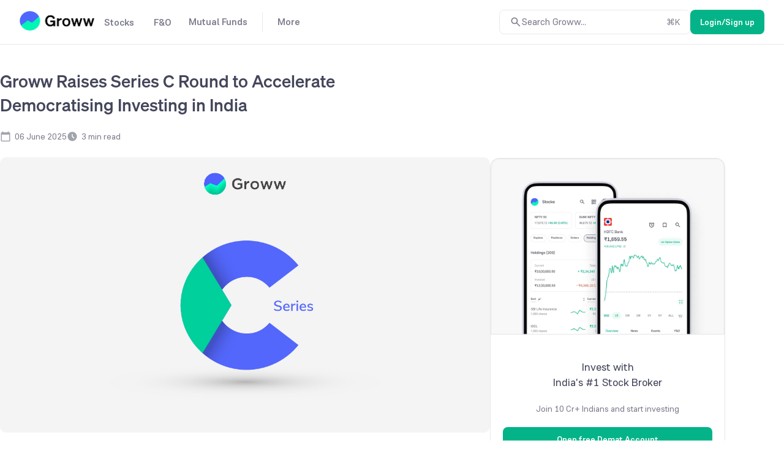

--- FILE ---
content_type: image/svg+xml
request_url: https://assets-netstorage.groww.in/web-assets/billion_groww_desktop/prod/_next/static/media/copyHover.0edc2b0f.svg
body_size: 235
content:
<svg width="38" height="38" viewBox="0 0 38 38" fill="none" xmlns="http://www.w3.org/2000/svg">
<path d="M18.7 36.4C28.4754 36.4 36.4 28.4754 36.4 18.7C36.4 8.92456 28.4754 1 18.7 1C8.92456 1 1 8.92456 1 18.7C1 28.4754 8.92456 36.4 18.7 36.4Z" fill="white"/>
<path d="M18.7 36.4C28.4754 36.4 36.4 28.4754 36.4 18.7C36.4 8.92456 28.4754 1 18.7 1C8.92456 1 1 8.92456 1 18.7C1 28.4754 8.92456 36.4 18.7 36.4Z" fill="#80868B" fill-opacity="0.1"/>
<path d="M18.7 36.9C28.7516 36.9 36.9 28.7516 36.9 18.7C36.9 8.64842 28.7516 0.5 18.7 0.5C8.64842 0.5 0.5 8.64842 0.5 18.7C0.5 28.7516 8.64842 36.9 18.7 36.9Z" stroke="#80868B" stroke-opacity="0.2"/>
<path d="M22.0526 10H12.5789C11.7066 10 11 10.7323 11 11.6364V23.0909H12.5789V11.6364H22.0526V10ZM24.4211 13.2727H15.7368C14.8645 13.2727 14.1579 14.005 14.1579 14.9091V26.3636C14.1579 27.2677 14.8645 28 15.7368 28H24.4211C25.2934 28 26 27.2677 26 26.3636V14.9091C26 14.005 25.2934 13.2727 24.4211 13.2727ZM24.4211 26.3636H15.7368V14.9091H24.4211V26.3636Z" fill="#80868B"/>
</svg>


--- FILE ---
content_type: application/javascript; charset=utf-8
request_url: https://c.in.webengage.com/upf2.js?upfc=N4IgrgDgZiBcAuAnMBTANCANgSwMYoDsBnFAYQHsATFOEbAgPwHYA2AQzYGYBOAJhAyYw2SrV4oAjACMOLTgAYmEylICsMyk1XcUqppSjcALFJbcp8ifIAcKFBdUCsEWgAt48CEVgB6HwHNEcgB3YIA6eh8pTHJ%2FAKDQgFpENmwSIkSSRGwUDNxk8jACSkT4ckS2XHxMFBT4FETqAFtyXDq0%2Bn9E%2BgA3XPhO7oIhymw2J0QYWBAnfxRyWgBPEABfIAA%3D&jsonp=_we_jsonp_global_cb_1768681760887
body_size: 506
content:
_we_jsonp_global_cb_1768681760887({"user_profile":{"upf":{"luid":"2e1baa63071db5bad759e57df94b69b0108eeb05"},"geo":{"clientIp":"3.15.165.116","serverTimeStamp":1768681761214,"country":"United States","region":"Ohio","city":"Columbus","geoplugin_countryName":"United States","geoplugin_region":"Ohio","geoplugin_city":"Columbus","countryCode":"US","tz_name":"America/New_York","tz_offset":-300},"acquisitionData":{"referrer_type":"direct","landing_page":"https://groww.in/blog/groww-raises-series-c-round-to-accelerate-democratising-investing-in-india"},"ua":{"browser":{"name":"Chrome","version":"131","browser_version":"131.0.0.0"},"os":{"name":"Mac OS","version":"10.15.7"},"device":"desktop"},"tld":"groww.in","ts":1768681761215}})

--- FILE ---
content_type: application/x-javascript; charset=UTF-8
request_url: https://wsdk-files.in.webengage.com/webengage/in~76aa392/v4.js
body_size: 518
content:
var webengage_fs_configurationMap = {"isFQ":false,"tzo":19800,"GAEnabled":false,"sites":{"groww.in":"DOMAIN"},"ecl":[],"lastWidgetCheckDate":1638783002000,"applyUCGToExistingCampaigns":false,"isSRQ":false,"domain":"Groww- Production","sslEnabled":true,"isNQ":false,"config":{"enableSurvey":true,"surveyConfig":{"theme":"light","alignment":"right","~unique-id~":"2","class":"com.webengage.dto.publisher.configuration.versions.v2.SurveyConfig"},"enableWebPush":false,"webPushConfig":{"showOnExit":false,"reOptInDuration":0,"ecp":false,"~unique-id~":"3","pf":false,"class":"com.webengage.dto.publisher.configuration.versions.v2.WebPushConfig","hideSubscriptionMessage":false},"language":"en","licenseCode":"in~76aa392","enableWebPersonalization":false,"enableInAppNotification":false,"enableInboxNotification":false,"enableNotification":true,"notificationConfig":{"limit":0,"~unique-id~":"1","class":"com.webengage.dto.publisher.configuration.versions.v2.NotificationConfig","wl":false},"enableFeedback":false,"feedbackConfig":{"backgroundColor":"333333","borderColor":"cccccc","imgWidth":"20","type":"dark-big","textColor":"ffffff","~unique-id~":"0","imgPath":"~537e09f.png","snapshotEnabled":true,"imgHeight":"87","text":"Feedback","alignment":"right","addShadow":false,"class":"com.webengage.dto.publisher.configuration.versions.v2.FeedbackConfig","showMobile":true,"showWeIcon":true,"launchType":["feedbackButton"]}},"events":{},"ampEnabled":true,"sit":1800000,"apps":[],"cgDetails":{"CUSTOM":{"~848m6":{"name":"Onboarding Journey CG","range":"[[5,10]]"},"~2hfd5dd":{"name":"Debdut - testing","range":"[[10,15]]"}}}};

--- FILE ---
content_type: image/svg+xml
request_url: https://assets-netstorage.groww.in/web-assets/billion_groww_desktop/prod/_next/static/media/linkedinHover.091d2117.svg
body_size: 81
content:
<svg width="38" height="38" viewBox="0 0 38 38" fill="none" xmlns="http://www.w3.org/2000/svg">
<path d="M18.7 36.4C28.4754 36.4 36.4 28.4754 36.4 18.7C36.4 8.92456 28.4754 1 18.7 1C8.92456 1 1 8.92456 1 18.7C1 28.4754 8.92456 36.4 18.7 36.4Z" fill="white"/>
<path d="M18.7 36.4C28.4754 36.4 36.4 28.4754 36.4 18.7C36.4 8.92456 28.4754 1 18.7 1C8.92456 1 1 8.92456 1 18.7C1 28.4754 8.92456 36.4 18.7 36.4Z" fill="#1569BF" fill-opacity="0.1"/>
<path d="M18.7 36.9C28.7516 36.9 36.9 28.7516 36.9 18.7C36.9 8.64842 28.7516 0.5 18.7 0.5C8.64842 0.5 0.5 8.64842 0.5 18.7C0.5 28.7516 8.64842 36.9 18.7 36.9Z" stroke="#1569BF" stroke-opacity="0.2"/>
<path d="M9.96637 14.7277H13.7065V26.8832H9.96637V14.7277ZM11.8364 8.7168C13.0386 8.7168 13.9737 9.65183 13.9737 10.854C13.9737 12.0562 13.0386 12.9912 11.8364 12.9912C10.6343 13.1248 9.69922 12.0562 9.69922 10.854C9.69922 9.65183 10.6343 8.7168 11.8364 8.7168Z" fill="#1569BF"/>
<path d="M16.1113 14.7278H19.7179V16.3308C20.3858 15.3957 21.588 14.4607 23.458 14.4607C27.3318 14.4607 27.9996 16.9986 27.9996 20.2045V26.8833H24.2595V21.0059C24.2595 19.5366 24.2595 17.8001 22.2559 17.8001C20.2522 17.8001 19.9851 19.2695 19.9851 20.8724V26.8833H16.1113V14.7278Z" fill="#1569BF"/>
</svg>


--- FILE ---
content_type: text/javascript
request_url: https://assets-netstorage.groww.in/web-assets/billion_groww_desktop/prod/_next/static/chunks/pages/blog/%5BsearchId%5D-95d51e097cef3b1d.js
body_size: 14212
content:
(self.webpackChunk_N_E=self.webpackChunk_N_E||[]).push([[23516],{873855:function(e,t,n){var a,r=n(752406),i=Object.defineProperty,o=Object.getOwnPropertyDescriptor,s=Object.getOwnPropertyNames,$=Object.prototype.hasOwnProperty,l={};((e,t)=>{for(var n in t)i(e,n,{get:t[n],enumerable:!0})})(l,{default:()=>d}),e.exports=(a=l,((e,t,n,a)=>{if(t&&"object"==typeof t||"function"==typeof t)for(let r of s(t))$.call(e,r)||void 0===r||i(e,r,{get:()=>t[r],enumerable:!(a=o(t,r))||a.enumerable});return e})(i({},"__esModule",{value:!0}),a));var c=n(126038),d=r.memo(function(e){let t=(0,c.handleDefaultProps)(e);return r.createElement("svg",{xmlns:"http://www.w3.org/2000/svg",viewBox:"0 0 24 24",...t},r.createElement("g",{fill:"none",fillRule:"evenodd"},r.createElement("circle",{cx:12,cy:12,r:12,fill:"#00B386"}),r.createElement("path",{fill:"#FFF",stroke:"#FFF",strokeLinecap:"round",strokeLinejoin:"round",d:"M12 17.455H6.545V12zm0-10.91h5.455V12z"}),r.createElement("path",{stroke:"#FFF",strokeLinecap:"square",strokeWidth:2,d:"m9.025 14.975 5.95-5.95"})))})},808221:function(e,t,n){var a,r=n(752406),i=Object.defineProperty,o=Object.getOwnPropertyDescriptor,s=Object.getOwnPropertyNames,$=Object.prototype.hasOwnProperty,l={};((e,t)=>{for(var n in t)i(e,n,{get:t[n],enumerable:!0})})(l,{default:()=>d}),e.exports=(a=l,((e,t,n,a)=>{if(t&&"object"==typeof t||"function"==typeof t)for(let r of s(t))$.call(e,r)||void 0===r||i(e,r,{get:()=>t[r],enumerable:!(a=o(t,r))||a.enumerable});return e})(i({},"__esModule",{value:!0}),a));var c=n(287006),d=r.memo(function(e){let t=(0,c.handleDefaultProps)(e);return r.createElement("svg",{xmlns:"http://www.w3.org/2000/svg",viewBox:"0 0 24 24",...t},r.createElement("path",{fill:"none",d:"M0 0h24v24H0z"}),r.createElement("path",{d:"M11.99 2C6.47 2 2 6.48 2 12s4.47 10 9.99 10C17.52 22 22 17.52 22 12S17.52 2 11.99 2m3.3 14.71L11 12.41V7h2v4.59l3.71 3.71z"}))})},898743:function(e,t,n){var a,r=n(752406),i=Object.defineProperty,o=Object.getOwnPropertyDescriptor,s=Object.getOwnPropertyNames,$=Object.prototype.hasOwnProperty,l={};((e,t)=>{for(var n in t)i(e,n,{get:t[n],enumerable:!0})})(l,{default:()=>d}),e.exports=(a=l,((e,t,n,a)=>{if(t&&"object"==typeof t||"function"==typeof t)for(let r of s(t))$.call(e,r)||void 0===r||i(e,r,{get:()=>t[r],enumerable:!(a=o(t,r))||a.enumerable});return e})(i({},"__esModule",{value:!0}),a));var c=n(287006),d=r.memo(function(e){let t=(0,c.handleDefaultProps)(e);return r.createElement("svg",{xmlns:"http://www.w3.org/2000/svg",viewBox:"0 0 24 24",...t},r.createElement("path",{fill:"none",d:"M0 0h24v24H0z"}),r.createElement("path",{d:"M13 7h-2v4H7v2h4v4h2v-4h4v-2h-4zm-1-5C6.48 2 2 6.48 2 12s4.48 10 10 10 10-4.48 10-10S17.52 2 12 2m0 18c-4.41 0-8-3.59-8-8s3.59-8 8-8 8 3.59 8 8-3.59 8-8 8"}))})},859490:function(e,t,n){var a,r=n(752406),i=Object.defineProperty,o=Object.getOwnPropertyDescriptor,s=Object.getOwnPropertyNames,$=Object.prototype.hasOwnProperty,l={};((e,t)=>{for(var n in t)i(e,n,{get:t[n],enumerable:!0})})(l,{default:()=>d}),e.exports=(a=l,((e,t,n,a)=>{if(t&&"object"==typeof t||"function"==typeof t)for(let r of s(t))$.call(e,r)||void 0===r||i(e,r,{get:()=>t[r],enumerable:!(a=o(t,r))||a.enumerable});return e})(i({},"__esModule",{value:!0}),a));var c=n(287006),d=r.memo(function(e){let t=(0,c.handleDefaultProps)(e);return r.createElement("svg",{xmlns:"http://www.w3.org/2000/svg",viewBox:"0 0 24 24",...t},r.createElement("path",{fill:"none",d:"M0 0h24v24H0z"}),r.createElement("path",{d:"M20 3h-1V1h-2v2H7V1H5v2H4c-1.1 0-2 .9-2 2v16c0 1.1.9 2 2 2h16c1.1 0 2-.9 2-2V5c0-1.1-.9-2-2-2m0 18H4V8h16z"}))})},663119:function(e,t,n){var a,r=n(752406),i=Object.defineProperty,o=Object.getOwnPropertyDescriptor,s=Object.getOwnPropertyNames,$=Object.prototype.hasOwnProperty,l={};((e,t)=>{for(var n in t)i(e,n,{get:t[n],enumerable:!0})})(l,{default:()=>d}),e.exports=(a=l,((e,t,n,a)=>{if(t&&"object"==typeof t||"function"==typeof t)for(let r of s(t))$.call(e,r)||void 0===r||i(e,r,{get:()=>t[r],enumerable:!(a=o(t,r))||a.enumerable});return e})(i({},"__esModule",{value:!0}),a));var c=n(287006),d=r.memo(function(e){let t=(0,c.handleDefaultProps)(e);return r.createElement("svg",{xmlns:"http://www.w3.org/2000/svg",viewBox:"0 0 24 24",...t},r.createElement("path",{fill:"none",d:"M0 0h24v24H0z"}),r.createElement("path",{d:"M7 11v2h10v-2zm5-9C6.48 2 2 6.48 2 12s4.48 10 10 10 10-4.48 10-10S17.52 2 12 2m0 18c-4.41 0-8-3.59-8-8s3.59-8 8-8 8 3.59 8 8-3.59 8-8 8"}))})},271052:function(e,t,n){(window.__NEXT_P=window.__NEXT_P||[]).push(["/blog/[searchId]",function(){return n(731866)}])},731866:function(e,t,n){"use strict";n.r(t),n.d(t,{default:function(){return e6}});var a=n(917891),r=n(786112),i=n(330567),o=n(752406),s=n(370037),$=n(156847),l=n(995098),c=n(30862),d=n(356293),u=n(405783),g=n(485092),p=n(572897),h=n(951027),m=n(204623),_=n(171481),f=n(238782),v=n(789970),A=n(269499),x=n(358584),w=n(138601),b=n(955144),k=n(409583),y=n(875989),C=n(674503),S=n(859490),P=n.n(S),D=n(808221),L=n.n(D),O=n(214074),E=n(400195),j=n(338752),T=n(269172),B=n(287384),N=n(635287),F=n.n(N),R=function(e){var t=e.src,n=e.url,a=["30","50","75"],r=(0,o.useRef)(null),s=function(){(0,j.L9)(B.Z.BlogPage,T.Z.BlogAudioPlayClick,{source:n})};return(0,o.useEffect)(function(){var e=r.current;if(e){var t=new Set,i=function(){var r=e.currentTime,i=e.duration;if(i&&r){var o=r/i*100;a.forEach(function(e){var a=parseInt(e,10);o>=a&&!t.has(e)&&((0,j.L9)(B.Z.BlogPage,T.Z.BlogAudioPlayed,{source:n,percentage:e}),t.add(e))})}};return e.addEventListener("timeupdate",i),function(){e.removeEventListener("timeupdate",i)}}},[n,r.current,a]),(0,i.jsx)("audio",{controls:!0,controlsList:"nodownload noplaybackrate",ref:r,src:t,onPlay:s,className:"".concat(F().ap1Audio," width100"),onContextMenu:function(e){return e.preventDefault()},onRateChange:function(e){return e.preventDefault()}})};n(444137);var Z=function(e){var t=e.audio,n=e.date,a=e.featuredImage,r=e.content,o=e.title,s=e.url,$=e.readingTime,l=(0,O.b)(n,"DD MMMM YYYY"),c=s.split("?")[0];return(0,i.jsxs)(i.Fragment,{children:[(0,i.jsxs)("div",{className:"contentSecondary valign-wrapper bc91ContentMeta bodyBase",children:[(0,i.jsxs)("div",{className:"valign-wrapper ",children:[(0,i.jsx)("span",{className:"bc91MiddleIcon",children:(0,i.jsx)(P(),{size:18})}),(0,i.jsx)("span",{children:l})]}),(0,i.jsxs)("div",{className:"valign-wrapper ",children:[(0,i.jsx)("span",{className:"bc91MiddleIcon",children:(0,i.jsx)(L(),{size:18})}),(0,i.jsxs)("span",{children:[$," min read"]})]})]}),a&&(0,i.jsx)(E.Z,{alt:o,addClass:"bc91FeaturedImage",src:a,width:800,height:450,useLazyLoad:!1}),t&&c&&(0,i.jsx)(R,{url:c,src:t}),(0,i.jsx)(b.Fx,{heading:o,urlToShare:c,isSeoContent:!!a,source:"Blog",isFirstFold:!0}),(0,i.jsx)("div",{dangerouslySetInnerHTML:{__html:r},className:"bc91ContentDiv"})]})};n(337914);var I=function(e){var t=e.blogCategories;return(0,i.jsx)(i.Fragment,{children:(0,i.jsxs)("div",{className:"container web-align",children:[(0,i.jsx)("div",{className:"bfc43Title headingLarge",children:"All Topics"}),(0,i.jsx)("ul",{className:"bfc43CategoryContainer",children:null==t?void 0:t.map(function(e,t){return(0,i.jsx)(l.Z,{url:v.Z6.BLOG+v.Z6.CATEGORY+v.Z6.SLASH+e.slug,children:(0,i.jsx)("li",{className:"bfc43Category backgroundSurfacePrimary contentPrimary",children:e.name},t)},t)})})]})})},U={STOCKS:"stocks",MF:"mutual-funds",IPO:"ipo",NFO:"nfo",JOURNAL:"journal",FNO:"fno"},M=[U.STOCKS,U.IPO,U.MF,U.NFO,U.FNO],G=n(873855),H=n.n(G),V=n(463833),W=n(900344),K=n(682845),Y=n(509747),q=n(13359),z=n(507263);n(642654);var Q=function(e){var t,n,a,r,o,$,c,d,u;return(0,i.jsx)(i.Fragment,{children:(t=e.companyObj,(0,i.jsx)(s.Z,{children:(n=t,a=n.company,r=a.companyShortName,o=a.isin,$=a.searchId,c=n.stats,d=function(){var e="https://groww.in"+location.pathname;(0,j.L9)(B.Z.Dev,T.Z.StockWidgetItemClick,e)},u=(0,C.Tb)(null==c?void 0:c.dayChangePerc),(0,i.jsx)(s.Z,{children:(0,i.jsx)("div",{className:"gli981ListItemWrapper",children:(0,i.jsx)(l.Z,{url:v.Z6.STOCK+v.Z6.SLASH+encodeURIComponent($),onClick:d,children:(0,i.jsxs)("div",{className:"gli981ListItem bodyBase",children:[(0,i.jsx)("div",{className:"gli981CompanyName",children:r}),(0,i.jsxs)("div",{className:"gli981PriceDayColumn",children:[(0,i.jsx)("span",{className:"contentPrimary bodyBase",children:(0,q.a)(null==c?void 0:c.ltp,(0,Y.Z)((0,K.Z)({},z.h),{fallback:"-"}))}),(0,i.jsxs)("span",{className:"gli981DayChangeDiv bodySmall ".concat(u),children:[(0,i.jsx)("span",{children:(0,q.a)(null==c?void 0:c.dayChange,{fallback:0})}),(0,i.jsxs)("span",{style:{marginLeft:5},children:["(",(0,C.q8)(null==c?void 0:c.dayChangePerc),")"]})]})]})]},o)})})}))}))})};n(482171);var J=["TOP_GAINERS","TOP_LOSERS"],X="top gainers",ee=function(){var e=function(e,t){if((0,c.a)(e))return null;var n=t===X?(0,V.tK)():(0,V._F)();return(0,i.jsx)(s.Z,{children:(0,i.jsxs)("div",{className:"wlw981TopGainerLoserContainer",id:"top-gainer-loser-widget",children:[(0,i.jsxs)("div",{className:"valign-wrapper wlw981Cover",children:[(0,i.jsx)("div",{className:"wlw981GainerLoserHeading bodyLargeHeavy",children:t}),(0,i.jsx)(l.Z,{url:n,addAnchorClass:"wlw981Link",children:(0,i.jsx)(H(),{custom:!0,size:22})})]}),(0,i.jsx)("div",{className:"wlw981ListContainer",children:null==e?void 0:e.map(function(e){var t;return(0,i.jsx)(Q,{companyObj:e},null==e?void 0:null===(t=e.company)||void 0===t?void 0:t.isin)})})]})})},t=(0,o.useState)([]),n=t[0],a=t[1],r=(0,o.useState)([]),$=r[0],d=r[1];return(0,o.useEffect)(function(){(0,W.V)(J,0,5).then(function(e){var t,n,r=null==e?void 0:e.data;a((null==r?void 0:null===(t=r.exploreCompanies)||void 0===t?void 0:t.TOP_GAINERS)||[]),d((null==r?void 0:null===(n=r.exploreCompanies)||void 0===n?void 0:n.TOP_LOSERS)||[])}).catch(function(e){console.error(e),a([]),d([])})},[]),(0,i.jsxs)("div",{children:[e(n,X),e($,"top losers")]})},et=n(157738),en=n(692438),ea=n.n(en),er=n(315329),ei={src:"//assets-netstorage.groww.in/web-assets/billion_groww_desktop/prod/_next/static/media/stocksStatusIncompleteImage.c5f27c68.svg",height:156,width:120},eo={loggedOutUser:{heading:"Want to invest?",para:"Open a Groww account & start investing. It's fast & 100% free.",image:{src:"//assets-netstorage.groww.in/web-assets/billion_groww_desktop/prod/_next/static/media/loggedOutStateImage.b40891fd.svg",height:123,width:175}},stocksStatusIncompleteUser:{heading:"Buy your first stock",para:"Check out today's stocks in news.",image:ei},stocksStatusCompleteUser:{heading:"Buy your next stock",para:"Check out today's top gainers.",image:ei}},es={COMPLETED:"COMPLETED",NOT_COMPLETED:"NOT_COMPLETED"},e$=(0,A.EL)(),el=function(e){var t=e.isUserLoggedIn,n=e.stockStatus,a=e.categorySlug,r="https://groww.in"+(0,en.useRouter)().pathname,o=function(){(0,j.L9)(B.Z.Dev,T.Z.BlogPageSidebarCta,{source:r,category:a}),ea().push(e$)};return(0,i.jsxs)(i.Fragment,{children:[t&&n===es.NOT_COMPLETED&&(0,i.jsx)(er.default,{heading:eo.stocksStatusIncompleteUser.heading,image:eo.stocksStatusIncompleteUser.image,para:eo.stocksStatusIncompleteUser.para,buttonText:"Explore Stocks",buttonOnClick:o,width:"384px"}),t&&n===es.COMPLETED&&(0,i.jsx)(er.default,{heading:eo.stocksStatusCompleteUser.heading,image:eo.stocksStatusCompleteUser.image,para:eo.stocksStatusCompleteUser.para,buttonText:"Explore Stocks",buttonOnClick:o,width:"384px"})]})},ec=n(993250),ed=n.n(ec),eu=function(e){var t=e.heading,n=void 0===t?"Insert a Heading":t,a=e.image,r=e.imageDark,o=e.description,s=e.buttonText,$=void 0===s?"CLICK ME!":s,l=e.buttonOnClick,c=e.width,d=e.height,g=void 0===d?"auto":d,p=e.imageCustomClass;return(0,i.jsx)("div",{className:ed().flex,children:(0,i.jsxs)("div",{className:"".concat(ed().msc999MainDematDiv," backgroundPrimary borderPrimary center-align width100 "),style:{width:void 0===c?384:c,minHeight:g||333,height:g},children:[(0,i.jsx)(E.Z,{alt:null==n?void 0:n.toString(),src:a||"",srcDark:r,addClass:p}),(0,i.jsxs)("div",{className:"".concat(ed().p20Demat),children:[(0,i.jsx)("div",{className:"".concat(ed().msc999Heading," contentPrimary bodyXLarge"),children:n}),(0,i.jsx)("div",{className:"".concat(ed().msc999DematDescription," bodyBase contentSecondary"),children:void 0===o?"DematCard Here":o}),$&&(0,i.jsx)(u.B,{buttonText:$,onClick:void 0===l?function(){}:l,isFullWidth:!0,variant:u.V.PRIMARY})]})]})})},eg={src:"//assets-netstorage.groww.in/web-assets/billion_groww_desktop/prod/_next/static/media/dematCard.7787db51.webp",height:756,width:1002,blurDataURL:"[data-uri]",blurWidth:8,blurHeight:6},ep=(0,A.EL)(),eh=function(e){var t=e.categorySlug,n=(0,en.useRouter)(),a="https://groww.in"+n.asPath.split("?")[0],r=function(){(0,j.L9)(B.Z.Dev,T.Z.BlogPageSidebarCta,{source:a,category:t}),(0,w.Hk)()?n.push(ep):((0,A.Jk)(v.Z6.STOCK+v.Z6.USER+v.Z6.EXPLORE),(0,c.C)(f.fD.OPEN_LOGIN_POPUP))};return(0,i.jsx)(i.Fragment,{children:(0,i.jsx)(eu,{heading:(0,i.jsxs)(i.Fragment,{children:[(0,i.jsx)("div",{children:"Invest with"}),(0,i.jsx)("div",{children:"India's #1 Stock Broker"})]}),image:eg,description:"Join 10 Cr+ Indians and start investing",buttonText:"Open free Demat Account",buttonOnClick:r,imageCustomClass:"width100 height100"})})};n(714904);var em=function(e){var t=e.data,n=e.title,a=e.base;return(0,i.jsx)("div",{children:(0,i.jsxs)("div",{className:"bsl38Card",children:[(0,i.jsx)("div",{className:"bsl38CardTitle contentPrimary bodyLargeHeavy",children:n}),(0,i.jsx)("div",{children:null==t?void 0:t.map(function(e,t){return(0,i.jsx)(l.Z,{url:a+e.slug,className:"cur-po contentPrimary bsl38CardElement bodyBase",children:(0,C.d4)(e.title)},e.slug+t)})})]})})},e_=function(e){var t=(0,o.useState)(!0),n=t[0],a=t[1];(0,o.useEffect)(function(){var e=setTimeout(function(){return a(!1)},500);return function(){clearTimeout(e)}},[n]);var r=e.sidebarData,s=void 0===r?[]:r,$=e.relatedBlogs,l=e.recentBlogs,c=e.category,d=e.isUserLoggedIn,u=e.stockStatus,g=e.ctaData,p=e.pageLevelCtaData,h=[U.STOCKS,U.IPO,U.FNO],m=(null==g?void 0:g.desktopCtaHeading)&&(null==g?void 0:g.desktopCtaDescription)&&(null==g?void 0:g.desktopCtaBtnText),_=(null==p?void 0:p.desktopCtaHeading)&&(null==p?void 0:p.desktopCtaDescription)&&(null==p?void 0:p.desktopCtaBtnText);return(0,i.jsxs)(i.Fragment,{children:[!m&&!_&&!d&&(0,i.jsx)(eh,{categorySlug:c}),!m&&!_&&d&&(0,i.jsx)(el,{isUserLoggedIn:d,stockStatus:u,categorySlug:c}),_&&(0,i.jsx)(et.Z,{slug:c,eventName:T.Z.BlogPageSidebarCta,ctaData:p}),!_&&m&&(0,i.jsx)(et.Z,{slug:"".concat(c,"-blog"),eventName:T.Z.BlogPageSidebarCta,ctaData:g}),(0,i.jsxs)("div",{children:[l&&(0,i.jsx)(em,{data:l,title:"Recent Posts",base:v.Z6.BLOG+v.Z6.SLASH}),$&&(0,i.jsx)(em,{data:$,title:"Related Posts",base:v.Z6.BLOG+v.Z6.SLASH}),!n&&h.includes(c)&&(0,i.jsx)(ee,{}),(null==s?void 0:s.length)>0&&(null==s?void 0:s.map(function(e){var t;return(0,i.jsx)(em,{data:(t=e).menu.map(function(e){return{title:null==e?void 0:e.title,slug:null==e?void 0:e.url}}),title:null==e?void 0:e.heading,base:""},null==e?void 0:e.heading)}))]})]})};n(688981);var ef,ev=function(e){var t=(0,o.useState)(!1),n=t[0],a=t[1],r=(0,o.useState)(""),$=r[0],l=r[1],d=(0,c.i)(e.match.url);(0,o.useEffect)(function(){(0,w.Hk)()&&(a(!0),(0,w.is)().then(function(e){l(e.stocks_status)}).catch(function(e){console.error(e)})),(0,A.aZ)()},[d]);var u=e.blogData;return(0,c.a)(u)?ex():(0,i.jsxs)(i.Fragment,{children:[(0,i.jsx)(s.Z,{children:(0,i.jsx)("div",{children:eA({props:e,isUserLoggedIn:n,stockStatus:$})})}),ek(e),ey(e),eC(e),e2(e),e4(e)]})},eA=function(e){var t=e.props,n=t.blogData,a=t.blogCategories;return(0,i.jsxs)(i.Fragment,{children:[(0,i.jsx)("div",{className:"web-align",children:(0,i.jsx)("h1",{className:"bmp88Title displayBase",dangerouslySetInnerHTML:{__html:null==n?void 0:n.title}})}),e0(e),!(0,c.a)(a)&&(0,i.jsx)(I,{blogCategories:a}),(0,i.jsx)("div",{className:"col l12",style:{marginTop:75},children:(0,i.jsx)(m.Z,{breadcrumbs:e1(t)})})]})},ex=function(){return(0,i.jsx)(g.Z,{defaultScreen:h.Z.LOADING})},e0=function(e){var t=e.props;return(0,i.jsxs)("div",{className:"web-align layout-container",children:[(0,i.jsx)("div",{className:"layout-main width100",children:ew(t)}),(0,i.jsx)("div",{className:"bmp88RightSide layout-sidebar",children:eb(e)})]})},ew=function(e){var t,n,a=e.blogData,r=M.includes(null==a?void 0:null===(t=a.category)||void 0===t?void 0:t.slug),o=(0,C.Dt)(null==a?void 0:a.modified_date_legacy,null==a?void 0:a.updated_at,null==a?void 0:a.published_at);return(0,i.jsxs)(i.Fragment,{children:[(0,i.jsx)(Z,{audio:null==a?void 0:a.audio_media,content:null==a?void 0:a.content,date:o,featuredImage:(null==a?void 0:a.featured_media)||(null==a?void 0:a.featured_media_legacy),title:null==a?void 0:a.title,url:"https://groww.in"+e.match.url,readingTime:null==a?void 0:a.reading_time}),Array.isArray(null==a?void 0:a.faqs)&&(null==a?void 0:null===(n=a.faqs)||void 0===n?void 0:n.length)>0&&(0,i.jsx)($.Z,{_target:f.cG.DESKTOP,faqs:null==a?void 0:a.faqs,faqHeading:"FAQs",isHtmlContent:!0,marginTop:"20px"}),r&&(0,i.jsx)("div",{className:"bmp88Disclaimer",children:(0,i.jsx)(b.V6,{})}),(0,i.jsxs)("div",{className:"valign-wrapper bmp88Feedback",children:[(0,i.jsx)("span",{className:"bmp88FeedbackText bodyLarge",children:"Do you like this edition?"}),(0,i.jsx)(l.Z,{isCsr:!1,url:y.O3,target:"_blank",addAnchorClass:"contentAccent",rel:"nofollow noreferrer",children:(0,i.jsx)(u.B,{buttonText:"LEAVE A FEEDBACK",onClick:function(){},variant:"Secondary"})})]})]})},eb=function(e){var t,n=e.props,a=e.isUserLoggedIn,r=e.stockStatus,o=n.blogData,s={desktopCtaImage:null==o?void 0:o.desktop_cta_image,desktopCtaHeading:null==o?void 0:o.desktop_cta_heading,desktopCtaDescription:null==o?void 0:o.desktop_cta_description,desktopCtaBtnText:null==o?void 0:o.desktop_cta_btn_text,desktopCtaBtnUrl:null==o?void 0:o.desktop_cta_btn_url};return(0,i.jsx)(e_,{isUserLoggedIn:a,stockStatus:r,relatedBlogs:null==o?void 0:o.related_posts,recentBlogs:null==o?void 0:o.recent_posts,category:null==o?void 0:null===(t=o.category)||void 0===t?void 0:t.slug,sidebarData:null==o?void 0:o.sidebar_config,ctaData:null==o?void 0:o.cta_data,pageLevelCtaData:s})},e1=function(e){var t,n,a=e.location.pathname,r=e.blogData,o=[{url:v.Z6.HOME,text:"Home"},{url:v.Z6.BLOG,text:"Blog"},{url:v.Z6.BLOG+v.Z6.CATEGORY+v.Z6.SLASH+(null==r?void 0:null===(t=r.category)||void 0===t?void 0:t.slug),text:null==r?void 0:null===(n=r.category)||void 0===n?void 0:n.name}],s=(0,C.d4)(null==r?void 0:r.title);return(0,i.jsx)(p.Z,{_target:f.cG.DESKTOP,content:o,masterText:s,showShareBtn:!1,hrefFb:"https://groww.in"+a,hrefTw:s+" - https://groww.in"+a,hrefWh:s+" - https://groww.in"+a})},ek=function(e){var t,n=e.blogData,a=(null==n?void 0:n.meta_title)||"",r=(null==n?void 0:n.meta_description)||"",i=e.location.pathname,o=(null==n?void 0:n.featured_media)||(null==n?void 0:n.featured_media_legacy)||"";(null==n?void 0:n.canonical_url)&&(t=null==n?void 0:n.canonical_url.replace(/\/$/,""));var s={title:a,desc:r,noIndex:!(null==n?void 0:n.index),routeName:i,featuredImage:o,canonicalUrl:t,isMaxImagePreviewLarge:!0};return(0,x.LX)(s,"https://groww.in")},ey=function(e){var t=e.blogData,n=(null==t?void 0:t.meta_title)||"",a=(null==t?void 0:t.meta_description)||"",r=e.location.pathname;return(0,d.b)({title:n,desc:a,routeName:r},"https://groww.in")},e2=function(e){var t,n=e.blogData,a=(null==n?void 0:n.published_date_legacy)||(null==n?void 0:n.published_at),r=(0,C.Dt)(null==n?void 0:n.modified_date_legacy,null==n?void 0:n.updated_at,null==n?void 0:n.published_at),i=(null==n?void 0:null===(t=n.category)||void 0===t?void 0:t.slug)==="hindi",o=(0,C.d4)(null==n?void 0:n.title),s=(null==n?void 0:n.featured_media)||(null==n?void 0:n.featured_media_legacy)||"";return(0,d.c)({headline:o,image:s,inLanguage:i?"hi":"en",datePublished:a+"+05:30",dateModified:r+"+05:30"},"https://groww.in")},eC=function(e){var t,n,a=e.blogData,r=[{url:v.Z6.HOME,name:"Home"},{url:v.Z6.BLOG,name:"Blog"},{url:v.Z6.BLOG+v.Z6.CATEGORY+v.Z6.SLASH+(null==a?void 0:null===(t=a.category)||void 0===t?void 0:t.slug),name:null==a?void 0:null===(n=a.category)||void 0===n?void 0:n.name},{url:e.match.url,name:(0,C.d4)(null==a?void 0:a.title)}];return(0,d.f)(r,"https://groww.in")},e4=function(e){var t=(null==e?void 0:e.blogData).faqs;return Array.isArray(t)&&(null==t?void 0:t.length)>0?(0,d.e)(t):null};ev.getInitialProps=(0,_.QG)((ef=(0,a.Z)(function(e){var t,n,a,i,o,s,$,l,d,u,g,p,h,m,_,f,A,x;return(0,r.__generator)(this,function(r){switch(r.label){case 0:t=e.asPath,n=[],r.label=1;case 1:return r.trys.push([1,7,,8]),a=(0,c.i)(t||"")||"",[4,(0,k.lK)(a)];case 2:if(o=(i=r.sent()).data,s=(0,c.i)(t||"",2)===y.e6,$={},s)return[2,($.redirect={destination:v.Z6.BLOG+v.Z6.SLASH+(0,c.i)(t||""),permanent:!1},$)];r.label=3;case 3:return r.trys.push([3,5,,6]),[4,(0,k.YV)()];case 4:return n=null==(l=r.sent())?void 0:l.data,[3,6];case 5:return d=r.sent(),console.error(d),[3,6];case 6:return u=((g={}).blogData=o,g.blogCategories=n,g),[2,((p={}).props=u,p)];case 7:if(h=r.sent(),A={},(null===(m=h.response)||void 0===m?void 0:m.status)===308||(null===(_=h.response)||void 0===_?void 0:_.status)===301)return[2,(A.redirect={permanent:!1,destination:(null===(f=h.response.data)||void 0===f?void 0:f.destination_path)||""},A)];if(x={},(0,C.k0)(h))return[2,(x.notFound=!0,x)];throw h;case 8:return[2]}})}),function(e){return ef.apply(this,arguments)})),ev.headerConfig={showBorder:!0,onSuccessEvents:{is2FAEvent:!1}};var e6=(0,_.ZP)(ev)},156847:function(e,t,n){"use strict";var a=n(682845),r=n(330567),i=n(752406),o=n(30862),s=function(e){var t=(0,i.useState)(null),s=t[0],$=t[1];return((0,i.useEffect)(function(){var e=!0;return n.e(92592).then(n.bind(n,592592)).then(function(t){e&&$(t)}).catch(function(e){console.error("error is",e)}),function(){e=!1}},[]),(0,o.a)(s))?null:(0,r.jsx)(s.default,(0,a.Z)({},e))};t.Z=s},157738:function(e,t,n){"use strict";n.d(t,{Z:function(){return k}});var a=n(330567),r=n(752406),i=n(692438),o=n(157406),s=n.n(o),$=n(995098),l=n(338752),c=n(405783),d=n(940576),u=n(400195),g=n(789970),p=n(344845),h=n(463833),m=n(696363),_=n(875989),f={src:"//assets-netstorage.groww.in/web-assets/billion_groww_desktop/prod/_next/static/media/sip-sidebar.1dd28a96.png",height:123,width:175,blurDataURL:"[data-uri]",blurWidth:8,blurHeight:6},v={src:"//assets-netstorage.groww.in/web-assets/billion_groww_desktop/prod/_next/static/media/stocks-sidebar.9f8289d4.png",height:123,width:175,blurDataURL:"[data-uri]",blurWidth:8,blurHeight:6},A={src:"//assets-netstorage.groww.in/web-assets/billion_groww_desktop/prod/_next/static/media/tax-sidebar.f013c1bd.png",height:123,width:175,blurDataURL:"[data-uri]",blurWidth:8,blurHeight:6},x={src:"//assets-netstorage.groww.in/web-assets/billion_groww_desktop/prod/_next/static/media/top-mf-sidebar.e8c19167.png",height:123,width:175,blurDataURL:"[data-uri]",blurWidth:8,blurHeight:6},w={src:"//assets-netstorage.groww.in/web-assets/billion_groww_desktop/prod/_next/static/media/defaultCta.487e97f1.png",height:123,width:175,blurDataURL:"[data-uri]",blurWidth:8,blurHeight:6},b={src:"//assets-netstorage.groww.in/web-assets/billion_groww_desktop/prod/_next/static/media/RTOIconsBlog.0d73efe5.png",height:87,width:130,blurDataURL:"[data-uri]",blurWidth:8,blurHeight:5};n(769630);var k=function(e){var t,o=e.slug,k=e.eventName,y=e.ctaData,C=null!=y?y:{},S=C.desktopCtaImage,P=C.desktopCtaHeading,D=C.desktopCtaDescription,L=C.desktopCtaBtnText,O=C.desktopCtaBtnUrl,E=(0,r.useState)(!1),j=E[0],T=E[1],B=(t=o)===_.qK.SAVING_SCHEMES||t===_.qK.AADHAAR_CARD||t===_.qK.PAN_CARD||t===_.wC.MORE_CALCULATOR?{image:w,ctaUrl:(0,p.FA)(),heading:"Invest the way you want",subHeading:"Join millions of Indians who trust and love Groww",buttonText:"Explore Products"}:t===_.qK.MUTUAL_FUNDS?{image:f,ctaUrl:(0,m.KC)(),heading:"SIPs starting from ₹500",subHeading:"Choose from 5000+ direct mutual funds and invest at 0% commission",buttonText:"Explore Now"}:t===_.qK.STOCKS?{image:v,ctaUrl:(0,h.I7)(),heading:"Open a free demat account",subHeading:"Set it up in just 2 minutes to start investing in the stock market",buttonText:"Explore Now"}:t===_.qK.TAX||t===_.wC.PPF_CALCULATOR?{image:A,ctaUrl:g.Z6.MF+g.Z6.COLLECTION+g.Z6.SLASH+"best-tax-saving",heading:"Save up to Rs.46,800 on taxes",subHeading:"Check out the top tax-saving funds with the highest returns in the past 3 years",buttonText:"Explore Now"}:t===_.wC.MF_CALCULATOR?{image:x,ctaUrl:(0,m.KC)(),heading:"Looking for top performing funds?",subHeading:"Find the collection of mutual funds with the highest returns in the past 3 years",buttonText:"Explore Products"}:t===_.wC.RD_CALCULATOR||t===_.wC.FD_CALCULATOR?{image:A,ctaUrl:g.Z6.MF+g.Z6.COLLECTION+g.Z6.SLASH+"best-tax-saving",heading:"Invest the way you want",subHeading:"Join millions of Indians who trust and love Groww",buttonText:"Explore Products"}:t===_.qK.RTO?{image:b,heading:"Never miss a due date again",subHeading:"Download Groww and manage your bills effortlessly.",buttonText:"Get Started",isQRPopup:!0}:{image:w,ctaUrl:(0,p.FA)(),heading:"Invest the way you want",subHeading:"Join millions of Indians who trust and love Groww",buttonText:"Explore Products"},N=B.image,F=B.ctaUrl,R=B.heading,Z=B.subHeading,I=B.buttonText,U=B.isQRPopup,M="https://groww.in"+(0,i.useRouter)().asPath.split("?")[0],G=L||I,H=!!L&&!O||U,V=function(){o.includes("blog")&&(0,l.L9)(d.Z.Dev,k,{source:M,category:o}),(0,l.L9)(d.Z.Dev,k,{source:M})},W=s()(function(){return Promise.all([n.e(74793),n.e(19787)]).then(n.bind(n,474793))},{loadableGenerated:{webpack:function(){return[474793]}}}),K=function(){j?T(!1):T(!0)};return(0,a.jsxs)("div",{className:"scc87MainDiv backgroundPrimary borderPrimary center-align",children:[(0,a.jsx)(u.Z,{alt:"sidebar cta image",src:S||N,height:87,width:130}),(0,a.jsx)("div",{className:"scc87Heading contentPrimary headingLarge",children:P||R}),(0,a.jsx)("div",{className:"scc87SubHeading contentSecondary bodyBase",children:D||Z}),H?(0,a.jsx)(a.Fragment,{children:(0,a.jsx)(c.B,{onClick:function(){return T(H)},buttonText:G.toUpperCase(),isFullWidth:!0})}):(0,a.jsx)($.Z,{url:O||F,children:(0,a.jsx)(c.B,{onClick:V,buttonText:G.toUpperCase(),isFullWidth:!0})}),j&&(0,a.jsx)(W,{isQRPopupVisible:j,toggleAppQrVisible:K})]})}},287384:function(e,t){"use strict";t.Z={Onboarding:"Onboarding",PreSignup:"PreSignup",PostSignup:"PostSignup",Login:"Login",CampaignPage:"CampaignPage",ChangePassword:"ChangePassword",WebsiteForefront:"WebsiteForefront",Transaction:"Transaction",Filter:"Filter",MyInvestments:"MyInvestments",MySip:"MySip",Search:"Search",MutualFund:"MutualFund",Cart:"Cart",Profile:"Profile",OneTapLogin:"OneTapLogin",AmcPage:"AmcPage",WalletPage:"WalletPage",PostPayment:"PostPayment",FamilyAccount:"FamilyAccount",Dev:"Dev",MfCompare:"MfCompare",Stocks:"Stocks",Deposit:"Deposit",FNO:"FNO",UsStocks:"US Stocks",NotificationsPage:"NotificationsPage",NotificationManager:"NotificationManager",PortfolioInsight:"PortfolioInsight",TRACK:"Track",SWITCH:"Switch",MfExplore:"MfExplore",StockExplore:"StockExplore",TrackLanding:"TrackLanding",SwitchLanding:"SwitchLanding",SwitchDirect:"SwitchDirect",OrderStatusPage:"OrderStatusPage",HelpSupport:"HelpSupport",SWP:"SWP",STP:"STP",SmartSave:"SmartSave",TwoFa:"TwoFa",MobileChange:"MobileChange",EmailChange:"EmailChange",ShareButton:"ShareButton",MutualFunds:"MutualFunds",PricingPage:"PricingPage",BankAndAutopay:"BankAndAutopay",WatchList:"WatchList",UserProfilePage:"UserProfilePage",GrowwMandate:"GrowwMandate",AutopayOtm:"AutopayOtm",AutopayBiller:"AutopayBiller",Header:"Header",NFO:"NFO",Gold:"Gold",ProductCheckout:"ProductCheckout",Payments:"Payments",Image:"Image",BottomNavigation:"BottomNavigation",Footer:"Footer",DocUploadService:"DocUploadService",BrokerageCalculator:"BrokerageCalculator",MoreSection:"MoreSection",Explore:"Explore",Academy:"Academy",Flashback:"Flashback",Referral:"Referral",GrowwBalance:"GrowwBalance",GTT:"GTT",GTT_FNO:"GTT_FNO",PortfolioSharing:"PortfolioSharing",Stepup:"Stepup",ActiveDevices:"ActiveDevices",AadharPanNotLinked:"AadharPanNotLinked",AIKI:"AIKI",TradersCornerPage:"TradersCornerPage",BlogPage:"BlogPage",CommoditiesLandingPage:"CommoditiesLandingPage"}},674503:function(e,t,n){"use strict";n.d(t,{$:function(){return _},Dt:function(){return p},Jw:function(){return A},RF:function(){return m},Sy:function(){return x},Tb:function(){return u},d4:function(){return h},k0:function(){return v},q8:function(){return g},wO:function(){return f}});var a=n(682845),r=n(509747),i=n(13359),o=n(507263),s=n(214074),$=n(30862),l=n(738064),c=n(789970),d=n(875989),u=function(e){var t=(0,i.a)(e,o.e);return t>0?"contentAccent":t<0?"contentNegative":"contentPrimary"},g=function(e){var t=!(arguments.length>1)||void 0===arguments[1]||arguments[1],n=arguments.length>2&&void 0!==arguments[2]&&arguments[2],s=arguments.length>3&&void 0!==arguments[3]&&arguments[3],$=(0,r.Z)((0,a.Z)({},o.a),{absoluteValue:t,withSign:n,spaceBetweenSignValue:s});return(0,i.a)(e,$)+"%"};function p(e,t,n){var a,r="2022-05-24",i=(0,s.b)(n,"YYYY-MM-DD"),o=(0,s.b)(t,"YYYY-MM-DD");return(0,$.a)(e)||i!==r||o!==r?t:e}function h(e){if(!(0,$.a)(e)){var t="";return e.replace(/&amp;/g,"&").replace(/&#(\d+);/g,function(e,t){return String.fromCharCode(t)})}return""}var m=function(e,t){var n=(0,$.i)(t,1)||"",a=[{url:c.Z6.HOME,name:"Home"}];return(0,$.a)(n)||a.push({url:c.Z6.GLOSSARY,name:"Personal Finance"}),!(0,$.a)(n)&&n.length>1&&a.push({url:c.Z6.GLOSSARY+c.Z6.SLASH+n,name:(0,l.e)(n.replace(/-/g," "))}),a.push({url:t||"",name:h(null==e?void 0:e.title)}),a},_=function(e){if(null==e?void 0:e.includes("-")){var t=null==e?void 0:e.split("-"),n=null==t?void 0:t.map(function(e){return(0,l.e)(e)});return null==n?void 0:n.join(" ")}return(0,l.e)(e)},f=function(e){switch(e){case d.wC.EMI_CALCULATOR:return d.qK.EMI_CALCULATORS;case d.wC.PPF_CALCULATOR:return d.qK.PPF_CALCULATORS;case d.wC.RD_CALCULATOR:return d.qK.RD_CALCULATORS;case d.wC.FD_CALCULATOR:return d.qK.FD_CALCULATORS;case d.wC.MF_CALCULATOR:case d.wC.MF_CALCULATOR:return d.qK.MF_CALCULATORS;case d.wC.TAX_CALCULATOR:return d.qK.TAX_CALCULATORS;case d.wC.CREDIT_CALCULATOR:return d.qK.CREDIT_CALCULATORS;case d.wC.STOCK_CALCULATOR:return d.qK.STOCK_CALCULATORS;case d.wC.MORE_CALCULATOR:return d.qK.CALCULATORS;default:return null==e?void 0:e.replace(/_/g,"-")}},v=function(e){var t,n=null==e?void 0:null===(t=e.response)||void 0===t?void 0:t.status;return n>=400&&n<=520},A=function(){},x=function(e){var t=Math.floor((Date.now()-new Date(e).getTime())/1e3),n=!0,a=!1,r=void 0;try{for(var i,o=[{label:"year",seconds:31536e3},{label:"month",seconds:2592e3},{label:"day",seconds:86400},{label:"hour",seconds:3600},{label:"minute",seconds:60}][Symbol.iterator]();!(n=(i=o.next()).done);n=!0){var s=i.value,$=Math.floor(t/s.seconds);if($>=1)return"".concat($," ").concat(s.label).concat($>1?"s":""," ago")}}catch(l){a=!0,r=l}finally{try{n||null==o.return||o.return()}finally{if(a)throw r}}return t>0?"".concat(t," seconds ago"):"just now"}},485092:function(e,t,n){"use strict";var a=n(917891),r=n(682845),i=n(786112),o=n(330567),s=n(752406),$=n(30862),l=function(e){var t=(0,s.useState)(null),l=t[0],c=t[1];return((0,s.useEffect)(function(){var e,t=!0;return(e=(0,a.Z)(function(){var e;return(0,i.__generator)(this,function(a){switch(a.label){case 0:return[4,n.e(5337).then(n.bind(n,705337))];case 1:return e=a.sent(),t&&c(e),[2]}})}),function(){return e.apply(this,arguments)})(),function(){t=!1}},[]),(0,$.a)(l))?null:(0,o.jsx)(l.default,(0,r.Z)({},e))};t.Z=l},292168:function(e,t,n){"use strict";var a=n(192510),r=n(295921),i=n(682845),o=n(443812),s=n(330567),$=n(752406),l=n(995098),c=n(898743),d=n.n(c),u=n(663119),g=n.n(u),p=n(572897),h={follow:"ADD TO WATCHLIST",unfollow:"REMOVE FROM WATCHLIST"},m=function(){return p.t?"bodySmall":"bodyBase"},_=function(e){(0,r.Z)(n,e);var t=(0,o.Z)(n);function n(){var e;return(0,a.Z)(this,n),e=t.apply(this,arguments),e.getBreadcrumbUI=function(){var t=e.props,n=t.content,a=t.masterText;return(0,s.jsxs)("div",{className:"flex valign-wrapper contentSecondary",style:{gap:p.t?"8px":"12px",padding:p.t?"8px 0":"0"},children:[null==n?void 0:n.map(function(e){return(0,s.jsxs)($.Fragment,{children:[(0,s.jsx)(l.Z,{url:e.url,children:(0,s.jsx)("span",{className:"bc785BreadText cur-po contentSecondary",children:(null==e?void 0:e.text)||(null==e?void 0:e.name)})}),(0,s.jsx)("span",{className:"bc785BreadSpace",children:">"})]},e.url)}),(0,s.jsx)("span",{className:"bc785BreadText bc785Last truncate contentSecondary",children:a})]})},e.getWatchlistUI=function(){var t=e.props.inWatchList,n={className:"bc785ShareIcon",size:14};return(0,s.jsxs)("div",{className:"bc785ShareText contentSecondary ".concat(m()),onClick:e.onWatchlistClick,children:[t?(0,s.jsx)(g(),(0,i.Z)({},n)):(0,s.jsx)(d(),(0,i.Z)({},n)),t?h.unfollow:h.follow]})},e.onWatchlistClick=function(){var t=e.props,n=t.inWatchList,a=t.removeFromWatchList,r=t.addToWatchList;n?null==a||a():null==r||r()},e}return n.prototype.render=function(){var e=this.props.className;return(0,s.jsx)("div",{className:"bc785Wrapper ".concat(m()," contentPrimary valign-wrapper ").concat(e),children:this.getBreadcrumbUI()})},n}($.PureComponent);_.defaultProps={showShareBtn:!1,showWatchlistBtn:!1,hrefFb:"",hrefTw:"",hrefWh:"",showFbIcon:!0,fontSize:12},_.defaultProps={showShareBtn:!1,showWatchlistBtn:!1,hrefFb:"",hrefTw:"",hrefWh:"",showFbIcon:!0,fontSize:12},t.Z=_},572897:function(e,t,n){"use strict";n.d(t,{t:function(){return s}});var a=n(682845),r=n(330567);n(752406);var i=n(238782),o=n(292168),s="desktop"===i.cG.MSITE,$=function(e){return(0,r.jsx)(o.Z,(0,a.Z)({},e))};t.Z=$},951027:function(e,t){"use strict";t.Z={LOADING:"LOADING",FAILED:"FAILED",EMPTY:"EMPTY",CONGRATS:"CONGRATS",NOT_FOUND:"NOT_FOUND",ERROR:"ERROR"}},315329:function(e,t,n){"use strict";n.r(t),n.d(t,{default:function(){return h}});var a=n(192510),r=n(295921),i=n(443812),o=n(330567),s=n(752406),$=n(791480),l=n(370037),c=n(400195),d=n(405783),u=JSON.parse('{"v":"4.6.8","fr":60,"ip":0,"op":106,"w":500,"h":500,"nm":"Comp 1","ddd":0,"assets":[],"layers":[{"ddd":0,"ind":2,"ty":4,"nm":"Shape Layer 5","ks":{"o":{"a":0,"k":100},"r":{"a":1,"k":[{"i":{"x":[0.667],"y":[1]},"o":{"x":[0.333],"y":[0]},"n":["0p667_1_0p333_0"],"t":20,"s":[0],"e":[360]},{"t":110}]},"p":{"a":0,"k":[251,250,0]},"a":{"a":0,"k":[0,0,0]},"s":{"a":0,"k":[100,100,100]}},"ao":0,"shapes":[{"ty":"gr","it":[{"d":1,"ty":"el","s":{"a":0,"k":[10,10]},"p":{"a":0,"k":[0,-100]},"nm":"Ellipse Path 1","mn":"ADBE Vector Shape - Ellipse"},{"ty":"st","c":{"a":0,"k":[0,0,0,1]},"o":{"a":0,"k":100},"w":{"a":0,"k":0},"lc":1,"lj":1,"ml":4,"nm":"Stroke 1","mn":"ADBE Vector Graphic - Stroke"},{"ty":"fl","c":{"a":0,"k":[0,0.816,0.612,1]},"o":{"a":0,"k":100},"r":1,"nm":"Fill 1","mn":"ADBE Vector Graphic - Fill"},{"ty":"tr","p":{"a":0,"k":[0,0],"ix":2},"a":{"a":0,"k":[0,0],"ix":1},"s":{"a":0,"k":[100,100],"ix":3},"r":{"a":0,"k":0,"ix":6},"o":{"a":0,"k":100,"ix":7},"sk":{"a":0,"k":0,"ix":4},"sa":{"a":0,"k":0,"ix":5},"nm":"Transform"}],"nm":"Ellipse 1","np":3,"cix":2,"ix":1,"mn":"ADBE Vector Group"}],"ip":20,"op":620,"st":20,"bm":0,"sr":1},{"ddd":0,"ind":3,"ty":4,"nm":"Shape Layer 4","ks":{"o":{"a":0,"k":100},"r":{"a":1,"k":[{"i":{"x":[0.667],"y":[1]},"o":{"x":[0.333],"y":[0]},"n":["0p667_1_0p333_0"],"t":15,"s":[0],"e":[360]},{"t":105}]},"p":{"a":0,"k":[251,250,0]},"a":{"a":0,"k":[0,0,0]},"s":{"a":0,"k":[100,100,100]}},"ao":0,"shapes":[{"ty":"gr","it":[{"d":1,"ty":"el","s":{"a":0,"k":[20,20]},"p":{"a":0,"k":[0,-100]},"nm":"Ellipse Path 1","mn":"ADBE Vector Shape - Ellipse"},{"ty":"st","c":{"a":0,"k":[0,0,0,1]},"o":{"a":0,"k":100},"w":{"a":0,"k":0},"lc":1,"lj":1,"ml":4,"nm":"Stroke 1","mn":"ADBE Vector Graphic - Stroke"},{"ty":"fl","c":{"a":0,"k":[0,0.816,0.612,1]},"o":{"a":0,"k":100},"r":1,"nm":"Fill 1","mn":"ADBE Vector Graphic - Fill"},{"ty":"tr","p":{"a":0,"k":[0,0],"ix":2},"a":{"a":0,"k":[0,0],"ix":1},"s":{"a":0,"k":[100,100],"ix":3},"r":{"a":0,"k":0,"ix":6},"o":{"a":0,"k":100,"ix":7},"sk":{"a":0,"k":0,"ix":4},"sa":{"a":0,"k":0,"ix":5},"nm":"Transform"}],"nm":"Ellipse 1","np":3,"cix":2,"ix":1,"mn":"ADBE Vector Group"}],"ip":15,"op":615,"st":15,"bm":0,"sr":1},{"ddd":0,"ind":4,"ty":4,"nm":"Shape Layer 3","ks":{"o":{"a":0,"k":100},"r":{"a":1,"k":[{"i":{"x":[0.667],"y":[1]},"o":{"x":[0.333],"y":[0]},"n":["0p667_1_0p333_0"],"t":10,"s":[0],"e":[360]},{"t":100}]},"p":{"a":0,"k":[251,250,0]},"a":{"a":0,"k":[0,0,0]},"s":{"a":0,"k":[100,100,100]}},"ao":0,"shapes":[{"ty":"gr","it":[{"d":1,"ty":"el","s":{"a":0,"k":[30,30]},"p":{"a":0,"k":[0,-100]},"nm":"Ellipse Path 1","mn":"ADBE Vector Shape - Ellipse"},{"ty":"st","c":{"a":0,"k":[0,0,0,1]},"o":{"a":0,"k":100},"w":{"a":0,"k":0},"lc":1,"lj":1,"ml":4,"nm":"Stroke 1","mn":"ADBE Vector Graphic - Stroke"},{"ty":"fl","c":{"a":0,"k":[0,0.816,0.612,1]},"o":{"a":0,"k":100},"r":1,"nm":"Fill 1","mn":"ADBE Vector Graphic - Fill"},{"ty":"tr","p":{"a":0,"k":[0,0],"ix":2},"a":{"a":0,"k":[0,0],"ix":1},"s":{"a":0,"k":[100,100],"ix":3},"r":{"a":0,"k":0,"ix":6},"o":{"a":0,"k":100,"ix":7},"sk":{"a":0,"k":0,"ix":4},"sa":{"a":0,"k":0,"ix":5},"nm":"Transform"}],"nm":"Ellipse 1","np":3,"cix":2,"ix":1,"mn":"ADBE Vector Group"}],"ip":10,"op":610,"st":10,"bm":0,"sr":1},{"ddd":0,"ind":5,"ty":4,"nm":"Shape Layer 2","ks":{"o":{"a":0,"k":100},"r":{"a":1,"k":[{"i":{"x":[0.667],"y":[1]},"o":{"x":[0.333],"y":[0]},"n":["0p667_1_0p333_0"],"t":5,"s":[0],"e":[360]},{"t":95}]},"p":{"a":0,"k":[251,250,0]},"a":{"a":0,"k":[0,0,0]},"s":{"a":0,"k":[100,100,100]}},"ao":0,"shapes":[{"ty":"gr","it":[{"d":1,"ty":"el","s":{"a":0,"k":[40,40]},"p":{"a":0,"k":[0,-100]},"nm":"Ellipse Path 1","mn":"ADBE Vector Shape - Ellipse"},{"ty":"st","c":{"a":0,"k":[0,0,0,1]},"o":{"a":0,"k":100},"w":{"a":0,"k":0},"lc":1,"lj":1,"ml":4,"nm":"Stroke 1","mn":"ADBE Vector Graphic - Stroke"},{"ty":"fl","c":{"a":0,"k":[0,0.816,0.612,1]},"o":{"a":0,"k":100},"r":1,"nm":"Fill 1","mn":"ADBE Vector Graphic - Fill"},{"ty":"tr","p":{"a":0,"k":[0,0],"ix":2},"a":{"a":0,"k":[0,0],"ix":1},"s":{"a":0,"k":[100,100],"ix":3},"r":{"a":0,"k":0,"ix":6},"o":{"a":0,"k":100,"ix":7},"sk":{"a":0,"k":0,"ix":4},"sa":{"a":0,"k":0,"ix":5},"nm":"Transform"}],"nm":"Ellipse 1","np":3,"cix":2,"ix":1,"mn":"ADBE Vector Group"}],"ip":5,"op":605,"st":5,"bm":0,"sr":1},{"ddd":0,"ind":6,"ty":4,"nm":"Shape Layer 1","ks":{"o":{"a":0,"k":100},"r":{"a":1,"k":[{"i":{"x":[0.667],"y":[1]},"o":{"x":[0.333],"y":[0]},"n":["0p667_1_0p333_0"],"t":0,"s":[0],"e":[360]},{"t":90}]},"p":{"a":0,"k":[250,250,0]},"a":{"a":0,"k":[0,0,0]},"s":{"a":0,"k":[100,100,100]}},"ao":0,"shapes":[{"ty":"gr","it":[{"d":1,"ty":"el","s":{"a":1,"k":[{"i":{"x":[0.667,0.667],"y":[1,1]},"o":{"x":[0.333,0.333],"y":[0,0]},"n":["0p667_1_0p333_0","0p667_1_0p333_0"],"t":0,"s":[50,50],"e":[40,40]},{"i":{"x":[0.667,0.667],"y":[1,1]},"o":{"x":[0.333,0.333],"y":[0,0]},"n":["0p667_1_0p333_0","0p667_1_0p333_0"],"t":84,"s":[40,40],"e":[50,50]},{"t":100}]},"p":{"a":0,"k":[0,-100]},"nm":"Ellipse Path 1","mn":"ADBE Vector Shape - Ellipse"},{"ty":"st","c":{"a":0,"k":[0,0,0,1]},"o":{"a":0,"k":100},"w":{"a":0,"k":0},"lc":1,"lj":1,"ml":4,"nm":"Stroke 1","mn":"ADBE Vector Graphic - Stroke"},{"ty":"fl","c":{"a":0,"k":[0,0.816,0.612,1]},"o":{"a":0,"k":100},"r":1,"nm":"Fill 1","mn":"ADBE Vector Graphic - Fill"},{"ty":"tr","p":{"a":0,"k":[0,0],"ix":2},"a":{"a":0,"k":[0,0],"ix":1},"s":{"a":0,"k":[100,100],"ix":3},"r":{"a":0,"k":0,"ix":6},"o":{"a":0,"k":100,"ix":7},"sk":{"a":0,"k":0,"ix":4},"sa":{"a":0,"k":0,"ix":5},"nm":"Transform"}],"nm":"Ellipse 1","np":3,"cix":2,"ix":1,"mn":"ADBE Vector Group"}],"ip":0,"op":600,"st":0,"bm":0,"sr":1}]}');n(145366);var g={src:"//assets-netstorage.groww.in/web-assets/billion_groww_desktop/prod/_next/static/media/errorImage.04e15e47.svg",height:338,width:420},p=function(e){(0,r.Z)(n,e);var t=(0,i.Z)(n);function n(){var e;return(0,a.Z)(this,n),e=t.apply(this,arguments),e.getErrorStateUi=function(){var t=e.props,n=t.width,a=t.height,r=t.buttonOnClick;return(0,o.jsxs)("div",{className:"msc999MainDiv backgroundPrimary borderPrimary center-align width100",style:{width:n,minHeight:a?null:333,height:a},children:[(0,o.jsx)(c.Z,{alt:"error_state",src:g,width:200,height:195}),(0,o.jsx)("div",{className:"msc999ErrorPara contentSecondary bodyLarge",children:"Oops! Something went wrong"}),(0,o.jsx)("div",{className:"msc999TryAgain contentAccent bodyBaseHeavy",onClick:function(){return r()},children:"PLEASE TRY AGAIN"})]})},e}return n.prototype.render=function(){var e=this.props,t=e.topClass,n=e.width,a=e.height,r=e.noImage,i=e.heading,s=e.image,g=e.para,p=e.buttonText,h=e.hideButton,m=e.buttonOnClick,_=e.buttonSecondary,f=e.children,v=e.errorState,A=e.loading,x=e.imageCustomClass,w=e.isBtnDisabled,b=e.imageDark;return v?this.getErrorStateUi():A?(0,o.jsx)("div",{className:"msc999MainDiv backgroundPrimary borderPrimary absolute-center width100",style:{width:n,minHeight:a?null:333,height:a},children:(0,o.jsx)($.Z,{animation:u,height:125,width:125,loop:!0,autoplay:!0})}):(0,o.jsx)(l.Z,{children:(0,o.jsx)("div",{className:"flex",children:(0,o.jsxs)("div",{className:"msc999MainDiv backgroundPrimary borderPrimary center-align width100 "+t,style:{width:n,minHeight:a?null:333,height:a},children:[r?null:(0,o.jsx)(c.Z,{alt:null==i?void 0:i.toString(),src:s,srcDark:b,width:130,height:87,addClass:x}),(0,o.jsx)("div",{className:"msc999Heading contentPrimary bodyXLarge",children:i}),(0,o.jsx)("div",{className:"msc999Para contentSecondary bodyBase",children:g}),p&&!h?(0,o.jsx)(d.B,{buttonText:p,onClick:function(){return m()},isFullWidth:!0,variant:_?"Tertiary":"Primary",isDisabled:w}):null,f&&Array.isArray(f)&&f.length?f:null]})})})},n}(s.PureComponent);p.defaultProps={heading:"Insert a Heading",para:"Lorem ipsum dolor sit amet consectetur adipiscing elit sed",buttonText:"CLICK ME!",buttonOnClick:function(){return console.log("You clicked me")},width:384,height:"auto",buttonSecondary:!1,image:{src:"//assets-netstorage.groww.in/web-assets/billion_groww_desktop/prod/_next/static/media/default.b40891fd.svg",height:123,width:175},errorState:!1,noImage:!1,loading:!1,hideButton:!1,isBtnDisabled:!1};var h=p},171481:function(e,t,n){"use strict";n.d(t,{Bg:function(){return m},QG:function(){return p},ZP:function(){return h}});var a=n(917891),r=n(682845),i=n(786112),o=n(330567);n(752406);var s=n(123994),$=n(922927),l=n(157406),c=n.n(l),d=c()(function(){return n.e(36915).then(n.bind(n,636915))},{loadableGenerated:{webpack:function(){return[636915]}},loading:function(){return null}}),u=c()(function(){return n.e(86338).then(n.bind(n,886338))},{loadableGenerated:{webpack:function(){return[886338]}},loading:function(){return null}}),g=c()(function(){return n.e(79614).then(n.bind(n,579614))},{loadableGenerated:{webpack:function(){return[579614]}},loading:function(){return null}}),p=function(e){var t;return t=(0,a.Z)(function(t){var n,a,o,l,c,d,u,g;return(0,i.__generator)(this,function(i){switch(i.label){case 0:if(i.trys.push([0,5,,6]),!("req"in t))return[3,2];return[4,(0,s.withSentryServerSideGetInitialProps)(e)(t)];case 1:return n=i.sent(),[3,4];case 2:return[4,e(t)];case 3:n=i.sent(),i.label=4;case 4:if(a={},"notFound"in n)return t.res&&(t.res.statusCode=404),[2,(a._notFoundPage=!0,a)];if(o={},l={},"redirect"in n)return t.res&&(t.res.writeHead(301,(o.Location=n.redirect.destination,o)),t.res.end()),[2,(l._redirect=!0,l._destination=n.redirect.destination,l)];if(c={},"props"in n)return[2,(0,r.Z)(c,n.props)];return[2,((d={})._error="Nothing returned from getInitialProps",d)];case 5:return u=i.sent(),$.Tb(u),[2,((g={})._error=u.message,g)];case 6:return[2]}})}),function(e){return t.apply(this,arguments)}};function h(e){var t=function(t){return"_notFoundPage"in t?(0,o.jsx)(d,{}):"_error"in t?(0,o.jsx)(u,{}):"_redirect"in t?(0,o.jsx)(g,{to:t._destination}):(0,o.jsx)(e,(0,r.Z)({},t))};return t.getInitialProps=e.getInitialProps,t.disableRouteLoader=e.disableRouteLoader,t.isSEO=e.isSEO,t.headerConfig=e.headerConfig,t}function m(e){var t=function(t){return(0,o.jsx)(e,(0,r.Z)({},t))};return t.disableRouteLoader=e.disableRouteLoader,t.getInitialProps=function(){return new Promise(function(e){return e({})})},t}},900344:function(e,t,n){"use strict";n.d(t,{V:function(){return i},Y:function(){return r}});var a=n(428621),r=function(e){return a.yO.get("/v1/api/stocks_data/v1/global_instruments",{params:{instrumentType:e}})},i=function(e){var t=arguments.length>1&&void 0!==arguments[1]?arguments[1]:0,n=arguments.length>2&&void 0!==arguments[2]?arguments[2]:10;return(0,a.LB)("/v1/api/stocks_data/v2/explore/list/top",{expiresInMin:2,noSession:!0},{discoveryFilterTypes:e,page:t,size:n})}},993250:function(e){e.exports={MainDematDiv:"DematCard_MainDematDiv__kwN8i",msc999Heading:"DematCard_msc999Heading__I_y_X",msc999MainDematDiv:"DematCard_msc999MainDematDiv__2MxDk",msc999DematDescription:"DematCard_msc999DematDescription__mkRON",p20Demat:"DematCard_p20Demat__t_jgt"}},635287:function(e){e.exports={ap1Audio:"audioPlayer_ap1Audio__KFk0a"}},444137:function(){},337914:function(){},714904:function(){},688981:function(){},769630:function(){},642654:function(){},482171:function(){},145366:function(){}},function(e){e.O(0,[23994,1592,32268,4623,9583,55144,49774,92888,40179],function(){return e(e.s=271052)}),_N_E=e.O()}]);
//# sourceMappingURL=[searchId]-95d51e097cef3b1d.js.map